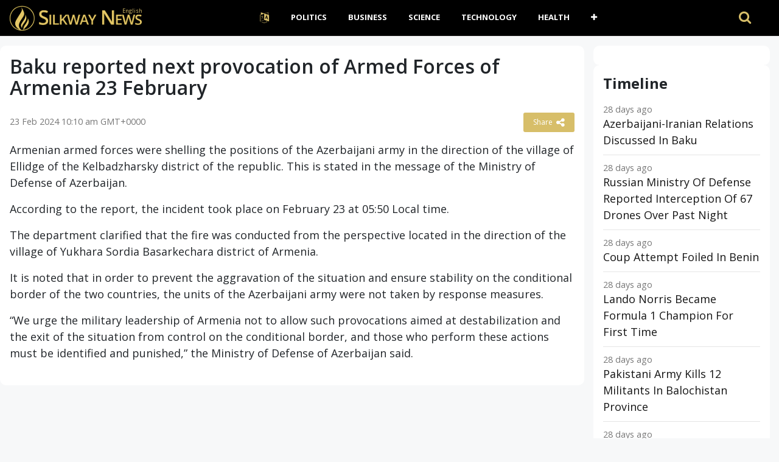

--- FILE ---
content_type: text/html
request_url: https://www.silkway.news/baku-reported-next-provocation-of-armed-132009/
body_size: 8889
content:
<!DOCTYPE html><html lang=""><head><meta charset="UTF-8" /><meta name="viewport" content="width=device-width, initial-scale=1">    <meta name="theme-color" content="#FFFFFF">    <meta http-equiv="refresh" content="250"><link rel="apple-touch-icon" sizes="180x180" href="/apple-touch-icon.png"><link rel="icon" type="image/png" sizes="32x32" href="/favicon-32x32.png"><link rel="icon" type="image/png" sizes="16x16" href="/favicon-16x16.png"><link rel="manifest" href="/manifest.json"><link rel='dns-prefetch' href='//cdnjs.cloudflare.com' /><link rel='dns-prefetch' href='//s.w.org' /><script>window._wpemojiSettings = {"baseUrl":"https:\/\/s.w.org\/images\/core\/emoji\/13.0.0\/72x72\/","ext":".png","svgUrl":"https:\/\/s.w.org\/images\/core\/emoji\/13.0.0\/svg\/","svgExt":".svg","source":{"concatemoji":"https:\/\/www.silkway.news\/wp-includes\/js\/wp-emoji-release.min.js"}};
			!function(e,a,t){var r,n,o,i,p=a.createElement("canvas"),s=p.getContext&&p.getContext("2d");function c(e,t){var a=String.fromCharCode;s.clearRect(0,0,p.width,p.height),s.fillText(a.apply(this,e),0,0);var r=p.toDataURL();return s.clearRect(0,0,p.width,p.height),s.fillText(a.apply(this,t),0,0),r===p.toDataURL()}function l(e){if(!s||!s.fillText)return!1;switch(s.textBaseline="top",s.font="600 32px Arial",e){case"flag":return!c([127987,65039,8205,9895,65039],[127987,65039,8203,9895,65039])&&(!c([55356,56826,55356,56819],[55356,56826,8203,55356,56819])&&!c([55356,57332,56128,56423,56128,56418,56128,56421,56128,56430,56128,56423,56128,56447],[55356,57332,8203,56128,56423,8203,56128,56418,8203,56128,56421,8203,56128,56430,8203,56128,56423,8203,56128,56447]));case"emoji":return!c([55357,56424,8205,55356,57212],[55357,56424,8203,55356,57212])}return!1}function d(e){var t=a.createElement("script");t.src=e,t.defer=t.type="text/javascript",a.getElementsByTagName("head")[0].appendChild(t)}for(i=Array("flag","emoji"),t.supports={everything:!0,everythingExceptFlag:!0},o=0;o<i.length;o++)t.supports[i[o]]=l(i[o]),t.supports.everything=t.supports.everything&&t.supports[i[o]],"flag"!==i[o]&&(t.supports.everythingExceptFlag=t.supports.everythingExceptFlag&&t.supports[i[o]]);t.supports.everythingExceptFlag=t.supports.everythingExceptFlag&&!t.supports.flag,t.DOMReady=!1,t.readyCallback=function(){t.DOMReady=!0},t.supports.everything||(n=function(){t.readyCallback()},a.addEventListener?(a.addEventListener("DOMContentLoaded",n,!1),e.addEventListener("load",n,!1)):(e.attachEvent("onload",n),a.attachEvent("onreadystatechange",function(){"complete"===a.readyState&&t.readyCallback()})),(r=t.source||{}).concatemoji?d(r.concatemoji):r.wpemoji&&r.twemoji&&(d(r.twemoji),d(r.wpemoji)))}(window,document,window._wpemojiSettings);</script><style>img.wp-smiley,
img.emoji {
	display: inline !important;
	border: none !important;
	box-shadow: none !important;
	height: 1em !important;
	width: 1em !important;
	margin: 0 .07em !important;
	vertical-align: -0.1em !important;
	background: none !important;
	padding: 0 !important;
}</style><link rel='prev' title='Türkiye Step by step masters space' href='https://www.silkway.news/turkiye-step-by-step-masters-132007/' /><link rel='next' title='Kremlin: Armenia officially did not notify suspension of membership in CSTO' href='https://www.silkway.news/kremlin-armenia-officially-did-not-132011/' /><link rel="canonical" href="https://www.silkway.news/baku-reported-next-provocation-of-armed-132009/" /> <title>Baku reported next provocation of Armed Forces of Armenia 23 February | Silkway News</title><meta name="description" content="Armenian armed forces were shelling the positions of the Azerbaijani army in the direction of the village of Ellidge of the Kelbadzharsky district of" /><meta property="og:description" content="Armenian armed forces were shelling the positions of the Azerbaijani army in the direction of the village of Ellidge of the Kelbadzharsky district of" /><meta property="og:site_name" content="Silkway News" /><meta property="og:locale" content="en-AU" /><meta property="og:url" content="https://www.silkway.news/baku-reported-next-provocation-of-armed-132009/"/><meta property="og:title" content="Baku reported next provocation of Armed Forces of Armenia 23 February" /><meta property="og:image:width" content="450" /><meta property="og:image:height" content="250" /><meta property="article:section" content="Life" /><meta property="article:published_time" content="2024-02-23T10:10:04+00:00" /><meta property="og:type" content="article" /><meta property="og:image" content="https://images.unsplash.com/photo-1478940020726-e9e191651f1a?ixlib=rb-1.2.1&amp;ixid=eyJhcHBfaWQiOjEyMDd9&amp;auto=format&amp;fit=crop&amp;w=1350&amp;q=80" /><link rel="canonical" href="https://www.silkway.news/baku-reported-next-provocation-of-armed-132009/" /><script type="application/ld+json">{"@context":"https://schema.org","@type":"Organization","name":"Silkway.News","url":"https://www.silkway.news","logo":"https://c.silkway.news/wp-content/themes/news/images/logo.png","description":"Silkway.News provides free 24/7 live coverage of important events and developments all over the world in multiple languages in real-time. Firsthand reporting that brings you the facts.","address":{"@type":"PostalAddress","streetAddress":"","addressLocality":"","addressRegion":"","postalCode":"","addressCountry":""},"contactPoint":[{"@type":"ContactPoint","telephone":"","contactType":"online","contactOption":"TollFree","email":"hello@silkway.news","productSupported":"News","availableLanguage":["English","Russian","Turkish"],"areaServed":["Worldwide"]}]}</script><script type="application/ld+json">{
  "@context": "https://schema.org",
  "@type": "WebSite",
  "url": "https://www.silkway.news",
  "potentialAction": {
    "@type": "SearchAction",
    "target": "https://www.silkway.news/?s={search_term}",
    "query-input": "required name=search_term"
  }
}</script><style>.recentcomments a{display:inline !important;padding:0 !important;margin:0 !important;}</style> <link rel='stylesheet' href='https://c.silkway.news/wp-content/themes/news/assets/vendor/bootstrap/css/bootstrap.min.css' media='all' />    <link rel="stylesheet" href="https://c.silkway.news/wp-content/themes/news/assets/vendor/font-awesome/css/font-awesome.min.css" />    <link rel="stylesheet" href="https://c.silkway.news/wp-content/themes/news/assets/css/app.css?v=1615862693" />    </head><body class="post-template-default single single-post postid-132009 single-format-standard" data-l="">  <header class="main-header  mb-40 top-nav">            <div class="header-bottom  background-white text-center">                <div class="container">                    <div class="row">                        <div class="col-md-auto z-1 align-self-center">                            <div class="header-logo">                                <a href="https://www.silkway.news/">                                      <img src="https://c.silkway.news/wp-content/themes/news/images/logo.png">                                </a>                                <span class="langy">English</span>                            </div>                        </div>                        <div class="col-md main-header-navigation">                            <!-- Main-menu -->                            <!-- Top Navigation -->  <nav class="navbar navbar-expand-lg py-md-0 navbar-dark">      <div class="container-fluid">        <button class="navbar-toggler" type="button" data-toggle="collapse" data-target="#navbarSupportedContent" aria-controls="navbarSupportedContent" aria-expanded="false" aria-label="Toggle navigation">          <i class="fa fa-bars" aria-hidden="true"></i>        </button>        <div class="collapse navbar-collapse" id="navbarSupportedContent">  
           <ul id="primary-menu" class="navbar-nav m-auto"><li class='nav-item  dropdown  menu-item menu-item-type-custom menu-item-object-custom menu-item-has-children'><a href="#" class="nav-link dropdown-toggle" data-toggle="dropdown" aria-haspopup="true" aria-expanded="false"><i class="fa fa-language fa-lg the-cl" aria-hidden="true"></i></a><ul class='dropdown-menu  depth_0'><li class='nav-item    menu-item menu-item-type-custom menu-item-object-custom'><a href="/tr/" class="nav-link">Türkçe</a></li><li class='nav-item    menu-item menu-item-type-custom menu-item-object-custom'><a href="/ru/" class="nav-link">Pусский</a></li></ul></li><li class='nav-item    menu-item menu-item-type-taxonomy menu-item-object-category'><a href="https://www.silkway.news/topic/politics/" class="nav-link">Politics</a></li><li class='nav-item    menu-item menu-item-type-taxonomy menu-item-object-category'><a href="https://www.silkway.news/topic/business/" class="nav-link">Business</a></li><li class='nav-item    menu-item menu-item-type-taxonomy menu-item-object-category'><a href="https://www.silkway.news/topic/science/" class="nav-link">Science</a></li><li class='nav-item    menu-item menu-item-type-taxonomy menu-item-object-category'><a href="https://www.silkway.news/topic/technology/" class="nav-link">Technology</a></li><li class='nav-item    menu-item menu-item-type-taxonomy menu-item-object-category'><a href="https://www.silkway.news/topic/health/" class="nav-link">Health</a></li><li class='nav-item  dropdown  menu-item menu-item-type-custom menu-item-object-custom menu-item-has-children'><a href="#" class="nav-link dropdown-toggle" data-toggle="dropdown" aria-haspopup="true" aria-expanded="false"><i class="fa fa-plus"></i></a><ul class='dropdown-menu  depth_0'><li class='nav-item    menu-item menu-item-type-taxonomy menu-item-object-category current-post-ancestor current-menu-parent current-post-parent'><a href="https://www.silkway.news/topic/life/" class="nav-link">Life</a></li><li class='nav-item    menu-item menu-item-type-taxonomy menu-item-object-category'><a href="https://www.silkway.news/topic/travel/" class="nav-link">Travel</a></li><li class='nav-item    menu-item menu-item-type-taxonomy menu-item-object-category'><a href="https://www.silkway.news/topic/environment/" class="nav-link">Environment</a></li><li class='nav-item    menu-item menu-item-type-taxonomy menu-item-object-category'><a href="https://www.silkway.news/topic/sport/" class="nav-link">Sport</a></li></ul></li></ul>          <!-- Serach section -->  
          <div class="ml-auto search-handle py-3 my-md-0">            <a href="#search">              <i class="fa fa-search"></i>              <span class="d-lg-none">Search</span>            </a>          </div>          
        </div>      </div>    </nav>  
                            
                            
                        </div>                    </div>                </div>            </div>        </header><div id="search">    <button type="button" class="close">×</button>    <form method="GET" action="https://www.silkway.news/" autocomplete="off">      <input type="search" value="" placeholder="" onblur="this.placeholder=' '" name="s" autocomplete="off"/>      <button type="submit" class="btn btn-primary">Search</button>    </form>  </div><main>            <div class="container">                <div class="row">      <div class="col-12 col-md-9 my-0 post-box">         
	           <div id="post-132009" class="post-132009 post type-post status-publish format-standard has-post-thumbnail hentry category-life" data-animation="fadeInRight" itemscope itemtype="https://schema.org/NewsArticle"><meta itemscope itemprop="mainEntityOfPage"  itemType="https://schema.org/WebPage"/><article> <header class="entry-header"><h1 class="entry-title mt-0" itemprop="headline">Baku reported next provocation of Armed Forces of Armenia 23 February</h1></header><div class="meta-block entry-meta meta-top pt-3 mb-3"><div class="vcard author d-none"> <a class="url fn org" href="//www.silkway.news">Silkway News</a><a  class="photo" href="https://c.silkway.news/wp-content/themes/news/images/logo-silkway.png"></a> </div><div itemprop="publisher" class="d-none"  itemscope itemtype="https://schema.org/Organization">          <span itemprop="name">Silkway News</span>          
          <div class="hide" itemprop="logo" itemscope itemtype="https://schema.org/ImageObject">      <meta itemprop="url" content="https://c.silkway.news/wp-content/themes/news/images/logo-silkway.png">          </div>    </div>    <span itemprop="author"  class="d-none"  itemscope itemtype="https://schema.org/Organization">          <span itemprop="name">            Silkway News          </span>    </span>    <ul class="list-inline pmeta">    	              <li class="list-inline-item uncontent">              <span class="date updated published-date" itemprop="datePublished" content="2024-02-23T10:10:04+00:00">23 Feb 2024 10:10 am GMT+0000</span>                <abbr class="foo date d-none" itemprop="dateModified" content="2024-02-23T10:10:04+00:00" title="2024-02-23T10:10:04+00:00">Date Time</abbr>              </li>              <li class="list-inline-item text-right">          
              <div class="share-links"><button class="better-share"><span>Share </span><i class="fa fa-share-alt fa-lg"></i></button></div>          </li>            </ul></div><div class="entry-wrap post-detail"><div class="row"><div class="entry-innerwrap col-md post-inner">  
		 <div class="entry-content"><div class="thumbnail single-post-thumbnail"><inc class="d-none" itemprop="image" itemscope itemtype="https://schema.org/ImageObject">    <meta itemprop="url" content="https://images.unsplash.com/photo-1478940020726-e9e191651f1a?ixlib=rb-1.2.1&ixid=eyJhcHBfaWQiOjEyMDd9&auto=format&fit=crop&w=1350&q=80"></inc><!-- move here ad from under title --></div><div itemprop="articleBody" class="main-article-body of-type-ilk"><p>Armenian armed forces were shelling the positions of the Azerbaijani army in the direction of the village of Ellidge of the Kelbadzharsky district of the republic. This is stated in the message of the Ministry of Defense of Azerbaijan.</p><p>According to the report, the incident took place on February 23 at 05:50 Local time.</p><p>The department clarified that the fire was conducted from the perspective located in the direction of the village of Yukhara Sordia Basarkechara district of Armenia.</p><p>It is noted that in order to prevent the aggravation of the situation and ensure stability on the conditional border of the two countries, the units of the Azerbaijani army were not taken by response measures.</p><p>&#8220;We urge the military leadership of Armenia not to allow such provocations aimed at destabilization and the exit of the situation from control on the conditional border, and those who perform these actions must be identified and punished,&#8221; the Ministry of Defense of Azerbaijan said.</p><div class="clearfix"></div><!-- ad here --><div class="clearfix"></div><script async src="//platform.twitter.com/widgets.js" charset="utf-8"></script><script async defer src="//platform.instagram.com/en_US/embeds.js"></script>   </div></div><!-- /entry-content --> <div class="entry-footer"><div class="footer-wrap"></div> </div><!-- /entry-footer --></div><!--- /entry-innerwrap --></div></div></article> </div><!-- /post --> 

 <div style="margin-bottom:7px; clear: both;   width: 100%;"><!-- google here --> </div>               
    </div>  <div class="col-lg-3 col-md-3 primary-sidebar list-post">                            <!--# block name="sidebar_every_right_" --> <div id="sidebar-right" class="sidebar"><aside id="codewidget-2" class="widget widget_codewidget" data-animation="fadeInUp"><div class="code-widget"><ins class="ad-block"></ins></div></aside><aside id="news_popular_tabs_widget-2" class="widget widget_tabs" data-animation="fadeInUp"><div class="sidetabs"><div class="widget-title"><h4>Timeline</h4></div> <div class="tabs-content-container"><div id="newstab1-content" class="tab-content" style="display: block;"><div class="item-post"><div class="post-right"><div class="entry-meta"><time datetime="2025-12-08T10:15:03+00:00">8 Dec 2025 10:15 am GMT+0000</time></div><h5><a href="https://www.silkway.news/azerbaijani-iranian-relations-discussed-157160/">Azerbaijani-Iranian Relations Discussed In Baku</a></h5></div></div><div class="item-post"><div class="post-right"><div class="entry-meta"><time datetime="2025-12-08T08:10:05+00:00">8 Dec 2025 8:10 am GMT+0000</time></div><h5><a href="https://www.silkway.news/russian-ministry-of-defense-reported-157158/">Russian Ministry Of Defense Reported Interception Of 67 Drones Over Past Night</a></h5></div></div><div class="item-post"><div class="post-right"><div class="entry-meta"><time datetime="2025-12-08T07:10:07+00:00">8 Dec 2025 7:10 am GMT+0000</time></div><h5><a href="https://www.silkway.news/coup-attempt-foiled-in-157156/">Coup Attempt Foiled In Benin</a></h5></div></div><div class="item-post"><div class="post-right"><div class="entry-meta"><time datetime="2025-12-07T17:30:04+00:00">7 Dec 2025 5:30 pm GMT+0000</time></div><h5><a href="https://www.silkway.news/lando-norris-became-formula-1-champion-157154/">Lando Norris Became Formula 1 Champion For First Time</a></h5></div></div><div class="item-post"><div class="post-right"><div class="entry-meta"><time datetime="2025-12-07T14:20:09+00:00">7 Dec 2025 2:20 pm GMT+0000</time></div><h5><a href="https://www.silkway.news/pakistani-army-kills-12-militants-in-157152/">Pakistani Army Kills 12 Militants In Balochistan Province</a></h5></div></div><div class="item-post"><div class="post-right"><div class="entry-meta"><time datetime="2025-12-07T14:20:03+00:00">7 Dec 2025 2:20 pm GMT+0000</time></div><h5><a href="https://www.silkway.news/ways-to-strengthen-energy-cooperation-157150/">Ways To Strengthen Energy Cooperation Between Turkey And Iraq Were Discussed In Doha</a></h5></div></div><div class="item-post"><div class="post-right"></div></div><div class="item-post"><div class="post-right"><div class="entry-meta"><time datetime="2025-12-07T12:15:10+00:00">7 Dec 2025 12:15 pm GMT+0000</time></div><h5><a href="https://www.silkway.news/meeting-between-turkish-foreign-157148/">Meeting Between Turkish Foreign Minister And President Of Somalia Took Place In Qatar</a></h5></div></div><div class="item-post"><div class="post-right"><div class="entry-meta"><time datetime="2025-12-07T12:15:04+00:00">7 Dec 2025 12:15 pm GMT+0000</time></div><h5><a href="https://www.silkway.news/hungarian-prime-minister-viktor-orban-157146/">Hungarian Prime Minister Viktor Orban Will Visit Turkey On December 8</a></h5></div></div><div class="item-post"><div class="post-right"><div class="entry-meta"><time datetime="2025-12-07T11:10:09+00:00">7 Dec 2025 11:10 am GMT+0000</time></div><h5><a href="https://www.silkway.news/christians-return-to-their-villages-in-157144/">Christians Return To Their Villages In Northern Syria After Fall Of Assad Regime</a></h5></div></div><div class="item-post"><div class="post-right"><div class="entry-meta"><time datetime="2025-12-07T11:10:04+00:00">7 Dec 2025 11:10 am GMT+0000</time></div><h5><a href="https://www.silkway.news/benin-group-of-military-officials-157142/">Benin: Group Of Military Officials Announced Seizure Of Power</a></h5></div></div><div class="item-post"><div class="post-right"><div class="entry-meta"><time datetime="2025-12-07T10:10:04+00:00">7 Dec 2025 10:10 am GMT+0000</time></div><h5><a href="https://www.silkway.news/russian-ministry-of-defense-reported-157140/">Russian Ministry Of Defense Reported Neutralization Of 77 Drones Over Past Night</a></h5></div></div><div class="item-post"><div class="post-right"><div class="entry-meta"><time datetime="2025-12-07T09:05:04+00:00">7 Dec 2025 9:05 am GMT+0000</time></div><h5><a href="https://www.silkway.news/russia-and-china-held-joint-missile-157138/">Russia And China Held Joint Missile Defense Exercises</a></h5></div></div><div class="item-post"><div class="post-right"></div></div><div class="item-post"><div class="post-right"><div class="entry-meta"><time datetime="2025-12-07T08:00:05+00:00">7 Dec 2025 8:00 am GMT+0000</time></div><h5><a href="https://www.silkway.news/an-earthquake-of-magnitude-7-occurred-157136/">An Earthquake Of Magnitude 7 Occurred In State Of Alaska In United States</a></h5></div></div><div class="item-post"><div class="post-right"><div class="entry-meta"><time datetime="2025-12-06T20:30:05+00:00">6 Dec 2025 8:30 pm GMT+0000</time></div><h5><a href="https://www.silkway.news/23rd-doha-forum-azerbaijan-and-armenia-157134/">23rd Doha Forum: Azerbaijan And Armenia Discussed Peace Process</a></h5></div></div><div class="item-post"><div class="post-right"><div class="entry-meta"><time datetime="2025-12-06T19:25:09+00:00">6 Dec 2025 7:25 pm GMT+0000</time></div><h5><a href="https://www.silkway.news/president-erdogan-stressed-importance-157132/">President Erdogan Stressed Importance Of Maintaining Channels Of Dialogue Between US And Venezuela</a></h5></div></div><div class="item-post"><div class="post-right"><div class="entry-meta"><time datetime="2025-12-06T19:25:04+00:00">6 Dec 2025 7:25 pm GMT+0000</time></div><h5><a href="https://www.silkway.news/trump-thanked-azerbaijani-president-157130/">Trump Thanked Azerbaijani President Ilham Aliyev And Armenian Prime Minister Nikol Pashinyan</a></h5></div></div><div class="item-post"><div class="post-right"><div class="entry-meta"><time datetime="2025-12-06T18:25:04+00:00">6 Dec 2025 6:25 pm GMT+0000</time></div><h5><a href="https://www.silkway.news/dmitry-lubinets-at-doha-forum-it-is-157128/">Dmitry Lubinets At Doha Forum: It Is Important To Continue To Consolidate International Support</a></h5></div></div><div class="item-post"><div class="post-right"><div class="entry-meta"><time datetime="2025-12-06T17:20:04+00:00">6 Dec 2025 5:20 pm GMT+0000</time></div><h5><a href="https://www.silkway.news/chief-of-general-staff-of-turkish-armed-157126/">Chief Of General Staff Of Turkish Armed Forces Met With Minister Of Defense Of Syria</a></h5></div></div><div class="item-post"><div class="post-right"></div></div><div class="item-post"><div class="post-right"><div class="entry-meta"><time datetime="2025-12-06T16:15:05+00:00">6 Dec 2025 4:15 pm GMT+0000</time></div><h5><a href="https://www.silkway.news/on-armed-forces-day-zelensky-held-157124/">On Armed Forces Day, Zelensky Held Consultations With NATO Secretary General</a></h5></div></div><div class="item-post"><div class="post-right"><div class="entry-meta"><time datetime="2025-12-06T15:15:04+00:00">6 Dec 2025 3:15 pm GMT+0000</time></div><h5><a href="https://www.silkway.news/syrian-president-ahmed-al-sharaa-met-157122/">Syrian President Ahmed Al-Sharaa Met With Emir Of Qatar Sheikh Tamim Bin Hamad Al Sani</a></h5></div></div><div class="item-post"><div class="post-right"><div class="entry-meta"><time datetime="2025-12-06T13:10:09+00:00">6 Dec 2025 1:10 pm GMT+0000</time></div><h5><a href="https://www.silkway.news/ukraine-and-italy-signed-an-agreement-157120/">Ukraine And Italy Signed An Agreement To Allocate 30 Million Euros</a></h5></div></div><div class="item-post"><div class="post-right"><div class="entry-meta"><time datetime="2025-12-06T13:10:04+00:00">6 Dec 2025 1:10 pm GMT+0000</time></div><h5><a href="https://www.silkway.news/joint-project-between-socar-and-157118/">Joint Project Between SOCAR And Uzbekneftegaz Was Launched In Tashkent</a></h5></div></div><div class="item-post"><div class="post-right"><div class="entry-meta"><time datetime="2025-12-06T12:05:04+00:00">6 Dec 2025 12:05 pm GMT+0000</time></div><h5><a href="https://www.silkway.news/zelensky-announced-launch-of-more-than-157116/">Zelensky Announced Launch Of More Than 650 Drones And Over 50 Missiles In Ukraine</a></h5></div></div><div class="item-post"><div class="post-right"><div class="entry-meta"><time datetime="2025-12-06T11:00:09+00:00">6 Dec 2025 11:00 am GMT+0000</time></div><h5><a href="https://www.silkway.news/turkmenistan-and-european-union-157114/">Turkmenistan And European Union Discussed Bilateral Cooperation</a></h5></div></div><div class="item-post"><div class="post-right"></div></div><div class="item-post"><div class="post-right"><div class="entry-meta"><time datetime="2025-12-06T11:00:04+00:00">6 Dec 2025 11:00 am GMT+0000</time></div><h5><a href="https://www.silkway.news/afghanistan-and-pakistan-blame-each-157112/">Afghanistan And Pakistan Blame Each Other For Attacks In Border Area</a></h5></div></div><div class="item-post"><div class="post-right"><div class="entry-meta"><time datetime="2025-12-06T08:55:04+00:00">6 Dec 2025 8:55 am GMT+0000</time></div><h5><a href="https://www.silkway.news/us-supreme-court-to-hear-birthright-157110/">US Supreme Court To Hear &#8216;birthright Citizenship&#8217; Case</a></h5></div></div><div class="item-post"><div class="post-right"><div class="entry-meta"><time datetime="2025-12-06T07:55:04+00:00">6 Dec 2025 7:55 am GMT+0000</time></div><h5><a href="https://www.silkway.news/russian-ministry-of-defense-reported-157108/">Russian Ministry Of Defense Reported Interception Of 116 UAVs Over Various Regions Of Country</a></h5></div></div><div class="item-post"><div class="post-right"><div class="entry-meta"><time datetime="2025-12-06T03:40:26+00:00">6 Dec 2025 3:40 am GMT+0000</time></div><h5><a href="https://www.silkway.news/president-trump-awarded-fifa-peace-157106/">President Trump Awarded FIFA Peace Prize</a></h5></div></div><div style="
    text-align: center;margin-bottom: 10px;
"><a class="main-color view-more" href="/timeline">View more</a></div></div><div id="newstab2-content" class="tab-content"></div><div id="newstab3-content" class="tab-content" style="display:none"></div></div></div>   </aside></div><!--# endblock -->
    <!--# include virtual="/wp-content/cache/transient/sidebar_every_right_" stub="sidebar_every_right_" -->                    </div></div></div></main> 

 
  <footer>    <div class="container">      <div class="row">        <div class="col-lg-4 col-md-12">          <aside id="text-3" class="widget widget_text" data-animation="fadeInUp"><div class="textwidget"><h6 class="heading-footer">ABOUT US</h6><p>Silkway.News provides free 24/7 live coverage of important events and developments all over the world leveraging real-time open-source intelligence. Originally developed for the intelligence community and members, our platform has lately been made accessible to the public.<a class="cl-secondary" href="/about-us" target="_blank" rel="noopener noreferrer">More</a></p></div></aside>           
        </div>        <div class="col-lg-4 col-md-4">         <aside id="text-5" class="widget widget_text" data-animation="fadeInUp"><div class="widget-title"><h4>Popular Topics</h4></div><div class="textwidget"><p><a target="_blank" href="/topic/uk/" class=" mx-1 badge  badge-dark" rel="noopener noreferrer">UK</a><a target="_blank" href="/topic/us/" class=" mx-1 badge badge-dark" rel="noopener noreferrer">US</a><a target="_blank" href="/topic/eu/" class="badge  mx-1 badge-dark" rel="noopener noreferrer">EU</a><a target="_blank" href="/topic/europe/" class="badge  mx-1 badge-dark" rel="noopener noreferrer">Europe</a><a target="_blank" href="/topic/russia/" class="badge  mx-1 badge-dark" rel="noopener noreferrer">Russia</a><a target="_blank" href="/topic/turkey/" class="badge  mx-1 badge-dark" rel="noopener noreferrer">Turkey</a><a target="_blank" href="/topic/iran/" class="badge  mx-1 badge-dark" rel="noopener noreferrer">Iran</a><a target="_blank" href="/topic/japan/" class="badge  mx-1 badge-dark" rel="noopener noreferrer">Japan</a><a target="_blank" href="/topic/india/" class="badge  mx-1 badge-dark" rel="noopener noreferrer">India</a><a target="_blank" href="/topic/china/" class="badge  mx-1 badge-dark" rel="noopener noreferrer">China</a><a target="_blank" href="/topic/pakistan/" class="badge  mx-1 badge-dark" rel="noopener noreferrer">Pakistan</a><a target="_blank" href="/topic/korea/" class="badge  mx-1 badge-dark" rel="noopener noreferrer">Korea</a><a target="_blank" href="/topic/taiwan/" class="badge  mx-1 badge-dark" rel="noopener noreferrer">Taiwan</a><a target="_blank" href="/topic/france/" class="badge  mx-1 badge-dark" rel="noopener noreferrer">France</a><a target="_blank" href="/topic/italy/" class="badge  mx-1 badge-dark" rel="noopener noreferrer">Italy</a><a target="_blank" href="/topic/greece/" class="badge  mx-1 badge-dark" rel="noopener noreferrer">Greece</a><a target="_blank" href="/topic/poland/" class="badge  mx-1 badge-dark" rel="noopener noreferrer">Poland</a><a target="_blank" href="/topic/ukraine/" class="badge  mx-1 badge-dark" rel="noopener noreferrer">Ukraine</a><a target="_blank" href="/topic/azerbaijan/" class="badge  mx-1 badge-dark" rel="noopener noreferrer">Azerbaijan</a><a target="_blank" href="/topic/georgia/" class="badge  mx-1 badge-dark" rel="noopener noreferrer">Georgia</a><a target="_blank" href="/topic/armenia/" class="badge  mx-1 badge-dark" rel="noopener noreferrer">Armenia</a><a target="_blank" href="/topic/canada/" class="badge  mx-1 badge-dark" rel="noopener noreferrer">Canada</a><a target="_blank" href="/topic/australia/" class="badge  mx-1 badge-dark" rel="noopener noreferrer">Australia</a><a target="_blank" href="/topic/argentina/" class="badge  mx-1 badge-dark" rel="noopener noreferrer">Argentina</a><a target="_blank" href="/topic/brazil/" class="badge  mx-1 badge-dark" rel="noopener noreferrer">Brazil</a><a target="_blank" href="/topic/germany/" class="badge  mx-1 badge-dark" rel="noopener noreferrer">Germany</a><a target="_blank" href="/topic/indonesia/" class="badge  mx-1 badge-dark" rel="noopener noreferrer">Indonesia</a><a target="_blank" href="/topic/mexico/" class="badge  mx-1 badge-dark" rel="noopener noreferrer">Mexico</a><a target="_blank" href="/topic/saudi+arabia/" class="badge  mx-1 badge-dark" rel="noopener noreferrer">Saudi Arabia</a><a target="_blank" href="/topic/south+africa/" class="badge  mx-1 badge-dark" rel="noopener noreferrer">South Africa</a><a target="_blank" href="/topic/kazakhstan/" class="badge  mx-1 badge-dark" rel="noopener noreferrer">Kazakhstan</a></p></div></aside>        </div>        <div class="col-lg-2 col-md-4">          <aside id="text-4" class="widget widget_text" data-animation="fadeInUp"><div class="textwidget"><h6 class="heading-footer">QUICK LINKS</h6><ul class="footer-ul"><li><a href="/topic/russia/">Latest Russia News</a></li><li><a href="/topic/china/">Latest China News</a></li><li><a href="/topic/iran/">Latest Iran News</a></li><li><a href="/topic/india/">Latest India News</a></li><li><a href="/topic/ukraine/">Latest Ukraine News</a></li><li><a href="/topic/brazil/">Latest Brazil News</a></li><li><a href="/topic/mexica/">Latest Mexica News</a></li></ul><style>#text-4 .footer-ul li{    margin-bottom: 2px;}</style></div></aside>          
        </div>        
        <div class="col-lg-2 col-md-4 social-icons">          <h6 class="heading-footer">FOLLOW</h6>          <ul class="footer-ul">              <li><a href="https://twitter.com/SilkwayNews"><i class=" fa fa-twitter"></i> Twitter</a></li>              <li><a href="https://www.facebook.com/Silkway.News"><i class=" fa fa-facebook"></i> Facebook</a></li>           </ul>        </div>      </div>    </div>  </footer>    <div class="copyright">    <div class="container">      <div class="row">        <div class="col-lg-6 col-md-4 order-2 order-sm-1">          <p>© 2025 - <a href="/">Silkway News </a></p>        </div>        <div class="col-lg-6 col-md-8 col-12 order-1 order-sm-2">          <ul id="menu-top-menu" class="bottom_ul pl-0"><li id="menu-item-7222" class="menu-item menu-item-type-post_type menu-item-object-page menu-item-7222"><a href="https://www.silkway.news/about-us/">About Us</a></li><li id="menu-item-7225" class="menu-item menu-item-type-post_type menu-item-object-page menu-item-7225"><a href="https://www.silkway.news/contact-us/">Contact Us</a></li><li id="menu-item-7220" class="menu-item menu-item-type-post_type menu-item-object-page menu-item-7220"><a href="https://www.silkway.news/terms-of-use/">Terms of Use</a></li><li id="menu-item-7213" class="menu-item menu-item-type-post_type menu-item-object-page menu-item-privacy-policy menu-item-7213"><a href="https://www.silkway.news/privacy-policy/">Privacy Policy</a></li></ul>        </div>      </div>    </div>  </div>  </div>    <script src='https://ajax.googleapis.com/ajax/libs/jquery/3.3.1/jquery.min.js?ver=custom' id='jquery-js'></script><script src='https://c.silkway.news/wp-content/themes/news/assets/vendor/bootstrap/js/bootstrap.bundle.min.js' id='bootstrap-js'></script><script src='https://c.silkway.news/wp-content/themes/news/assets/vendor/timeago/jquery.timeago.js' id='tago-js'></script><script src='https://cdnjs.cloudflare.com/ajax/libs/slick-carousel/1.8.1/slick.min.js' id='slick-js'></script><script src='https://c.silkway.news/wp-content/themes/news/assets/js/app.js?v=1614811057' id='app-js'></script><script src='https://c.silkway.news/wp-includes/js/wp-embed.min.js' id='wp-embed-js'></script><script async src="https://www.googletagmanager.com/gtag/js?id=UA-188478302-1"></script><script>  window.dataLayer = window.dataLayer || [];
  function gtag(){dataLayer.push(arguments);}
  gtag('js', new Date());

  gtag('config', 'UA-188478302-1');</script> <script src="https://cdn.jsdelivr.net/npm/vanilla-lazyload@12.1.0/dist/lazyload.min.js"></script>
<script>var lazyLoadInstance = new LazyLoad({
    elements_selector: ".lazy"
});</script>
  <script defer src="https://static.cloudflareinsights.com/beacon.min.js/vcd15cbe7772f49c399c6a5babf22c1241717689176015" integrity="sha512-ZpsOmlRQV6y907TI0dKBHq9Md29nnaEIPlkf84rnaERnq6zvWvPUqr2ft8M1aS28oN72PdrCzSjY4U6VaAw1EQ==" data-cf-beacon='{"version":"2024.11.0","token":"0951c6a855e441b7b6b21aedd70bbf0f","r":1,"server_timing":{"name":{"cfCacheStatus":true,"cfEdge":true,"cfExtPri":true,"cfL4":true,"cfOrigin":true,"cfSpeedBrain":true},"location_startswith":null}}' crossorigin="anonymous"></script>
</body></html>

--- FILE ---
content_type: text/css
request_url: https://c.silkway.news/wp-content/themes/news/assets/css/app.css?v=1615862693
body_size: 3681
content:
@import url('https://fonts.googleapis.com/css2?family=Open+Sans:ital,wght@0,400;0,600;0,700;1,400&display=swap');
body{
           font-size: 18px;
           font-family: 'Open Sans',Helvetica,-apple-system,BlinkMacSystemFont,"Segoe UI",Roboto,"Helvetica Neue",Arial,"Noto Sans",sans-serif,"Apple Color Emoji","Segoe UI Emoji","Segoe UI Symbol","Noto Color Emoji";
}

.container{max-width:1400px;}

/* gold 
color: #d7be69;
    color: #e0c244;

*/
/*
body:before {
   background: -webkit-gradient(linear,left top,left bottom,color-stop(50%,#f4e9cc),to(#fff));
    background: linear-gradient(to bottom,#f4e9cc 50%,#fff 100%); 
   content: '';
   height: 50vh;
   left: 0;
   position: absolute;
   top: 0;
   width: 100%;
   z-index: -1;
}
*/
body{
background: #f7f8f9;
}
.main-header{
    margin-bottom: 15px;
    border-bottom: 1px solid #e5e5e5;
    background: #000;
}

.header-logo img{
    max-height:43px;
}
h1 {
    font-size: 2rem;
    font-weight: 600;
    line-height: 1.1;
}
h1.cl-secondary{
    color: #d7be69;
    font-size: 2.2rem;
    line-height: 1.1;
}
header nav li a {
    border-bottom: 2px solid #000;
    color: #fff;
    font-size: 13px;
    font-weight: 700;
    padding: 0 10px;
    text-transform: uppercase;
}
nav .nav-link {
    padding: .7rem 1.1rem!important;
}
.top-nav .search-handle i {
    color: #141517;
    font-size: 22px;
}
.top-nav .navbar-nav .nav-item + .nav-item {
    margin-left: 0;
}

.top-nav li a:hover, .top-nav li a:focus, .top-nav li.active a {
    border-bottom: 2px solid #d7be69;
    color: #fff;
}
a{
    color: #151515;
}
a:hover {
    color: #666;
    text-decoration: underline;
    text-decoration-color:#0ba347;
}
.cl-secondary{
    color:#ccc;
}
.entry-content a {
color:#d7be69;
text-decoration: underline;
}
.list-post li,.list-post .item-post, .post-detail .item-post {
    border-bottom: 1px solid #e5e5e5;
    vertical-align: top;
    padding: 12px 0;
    list-style: none;
}
.list-post .item-post{padding:10px 0;}
.list-post h5{
    display: inline;
    font-size:18px;
    font-weight:normal;
}
 
.list-post  .thumb .embed-responsive{
       background: grey;
       background: linear-gradient(-90deg, #999 0%, #666 47%, #ccc 100%);
}
.list-post .thumb img{
        width: auto;
        margin: auto;
            top: 0;
    left: 50%;
    transform: translate(-50%, 0%);
}

.thumb h5 {
    font-size: 1.5rem;
    line-height: 25px;
    font-weight: 700;
    display:block;
    margin-top: 10px;
}
.list-post time,.item-post time,article .published-date{
        color: #777;
        display:block;  
        font-size: 80%;
}
.single-post .pmeta{
    display: table;
    width: 100%;
}
.single-post .pmeta li{
    display: table-cell;
}

time{
    font-size:80%;
}
.copyright p {
    color: #fff;
    font-size: 13px;
    margin-bottom: 0;
    padding: 10px 0;
    text-align: left;
}
.copyright a {
    color: #fff;
}
.copyright .bottom_ul {
    float: right;
    list-style-type: none;
    margin-bottom: 0;
}
.bottom_ul li {
    float: left;
    line-height: 40px;
}
.bottom_ul li a {
    color: #fff;
    font-size: 12px;
}
footer {
    background-color: #141517;
    padding: 40px 0 20px;
    width: 100%;
}
.copyright {
    background-color: #000;
    min-height: 40px;
    width: 100%;
}
.bottom_ul li::after {
    color: #fff;
    content: "/";
    margin-left: 8px;
    margin-right: 8px;
}
footer p {
    color: #a0a3a4;
    font-size: 14px;
}
footer h4, footer h6{
    color: #d9d6d6;
    font-size: 17px;
    font-weight: 700;
    margin-bottom: 22px;
}
.widget ul, footer ul {
    overflow: hidden;
    list-style: none;
    margin: 0;
    padding: 0;
}
footer .footer-ul li {
    font-size: 14px;
}
footer .footer-ul li a {
    color: #a0a3a4;
    transition: color .2s linear 0s,background .2s linear 0s;
}

.top-nav .form-control {
    border-color: #fff;
}
.top-nav .search input {
    background-color: #d0d0d0;
    border: medium none;
    border-radius: 3px 0 0 3px;
    float: left;
    height: 36px;
    line-height: 18px;
    margin-left: 210px;
    padding: 0 9px;
    position: absolute;
    top: 4px;
    transition: all 0.7s ease-in-out 0s;
    width: 0;
}
.top-nav li a:hover, .top-nav li a:focus, .top-nav li.active a {
    border-bottom: 2px solid #d7be69;
    color: #fff;
}
.top-nav .btn {
    position: absolute;
    right: 0;
    top: -3px;
    border-radius:3px;
}
#search {
  position: fixed;
  top: 0px;
  left: 0px;
  width: 100%;
  height: 100%;
  background-color: rgba(0, 0, 0, 0.95);
  -webkit-transition: all 0.2s ease-in-out;
  -moz-transition: all 0.2s ease-in-out;
  -o-transition: all 0.2s ease-in-out;
  -ms-transition: all 0.2s ease-in-out;
  transition: all 0.2s ease-in-out;
  -webkit-transform: translate(0px, -100%) scale(0, 0);
  -moz-transform: translate(0px, -100%) scale(0, 0);
  -o-transform: translate(0px, -100%) scale(0, 0);
  -ms-transform: translate(0px, -100%) scale(0, 0);
  transform: translate(0px, -100%) scale(0, 0);
  opacity: 0;
  z-index: 99999;
}
#search form {
    margin: 0 auto;
    text-align: center;
    width: 100%;
}
#search input[type="search"] {
    background: #fff;
    color: #000;
    display: block;
    font-size: 24px;
    font-weight: 600;
    margin: 100px auto 20px;
    outline: medium none;
    padding-left: 0;
    padding-right: 0;
    width: 50%;
    border: none;
    border-bottom: 1px solid #fff;
    border-radius: 7px;
    padding: 10px;
}
#search .btn {
    background-color: #d7be69;
    border: medium none black;
    display: inline-block;
    font-size: 22px;
    font-weight: 600;
    margin-top: 20px;
}
#search .close {
  position: fixed;
  top: 7px;
  right: 7px;
  color: #fff;
  background-color: #d7be69;
  border-color: #d7be69;
  opacity: 1;
  padding: 5px 13px;
  font-size: 24px;
  display: block;
  padding-top: 0;
  line-height: 1;
  border-radius: 3px;
  padding-top: 5px;
  padding-bottom: 6px;
}
#search.open {
  -webkit-transform: translate(0px, 0px) scale(1, 1);
  -moz-transform: translate(0px, 0px) scale(1, 1);
  -o-transform: translate(0px, 0px) scale(1, 1);
  -ms-transform: translate(0px, 0px) scale(1, 1);
  transform: translate(0px, 0px) scale(1, 1);
  opacity: 1;
}
.navbar-toggler:not(.collapsed) .search-handle{
  margin-top: 10px;
}
.search-handle span, .search-handle i.fa,.better-share-buttons i{
   color: #d7be69;
}

.sticky-label {
    align-self: flex-start;
    position: sticky;
    top: 0;
}
.small-side {
    float: left;
    width: 100%;
}
.small-side {
    max-width: 177px;
}

.shim-wrap .shim-detail, .shim-wrap .fa-caret-down, .shim-wrap.show .fa-caret-right {
    display: none;
}
.shim-wrap.show .shim-detail {
        display: block;
    clear: both;
}
.shim-wrap.show .fa-caret-down {
    display: inline;
}
.shim-wrap .shim-summ{
   min-height: 22px;
    cursor: pointer;
    background: #fff;
    border: 0;
    display: block;
    float: right;
    clear: both;
}
.page-item.active .page-link {
    background-color: #d7be69;
    border-color: #d7be69;
}
.page-link,.page-link:hover {
    color: #d7be69;
}

button.better-share{
    border-radius: 3px;
    color: #fff;
    background: #d7be69;
    padding: 7px 16px;
    font-size: 12px;
    cursor: pointer;
    border: none;
    text-decoration: none;
    -webkit-transition: all .15s ease;
    transition: all .15s ease;
}

button.better-share:hover,
button.better-share:focus{
    opacity:0.8;
    outline: 0;
}
button.better-share  span{
    margin-right:3px;
}

#better-share-modal {
    display: none;
    position: fixed;
    top: 50%;
    left: 50%;
    width: 90%;
    max-width: 250px;
    -webkit-box-shadow: rgba(0, 0, 0, .15) 0 2px 10px;
    box-shadow: 0 2px 10px rgba(0, 0, 0, .15);
    padding: 70px 16px 50px 16px;
    border-radius: 4px;
    background-color: #fff;
    -webkit-transform: translate(-50%, -50%);
    transform: translate(-50%, -50%);
    visibility: hidden
}
.better-share-modal-open #better-share-modal {
    display: block;
    -webkit-animation: fade .2s;
    animation: fade .2s;
    visibility: visible;
    z-index: 1000
}
.better-share-modal-open #better-share-modal-overlay {
    position: fixed;
    top: 0;
    left:0;
    width: 100%;
    height: 100%;
    background: rgba(0, 0, 0, 0.7);
    -webkit-transition: all .2s;
    transition: all .2s;
    -webkit-animation: fade .2s;
    animation: fade .2s;
    z-index: 900
}
#better-share-modal .close-btn {
    position: absolute;
    top: 10px;
    right: 10px;
    width: 30px;
    height: 30px;
    background: transparent;
    border: 0;
    -webkit-transition: opacity .2s;
    transition: opacity .2s;
    cursor: pointer
}
#better-share-modal .close-btn:hover {
    opacity: .5
}
#better-share-modal .close-btn:after, #better-share-modal .close-btn:before {
    content: "";
    position: absolute;
    top: 2px;
    left: 14px;
    height: 25px;
    width: 2px;
    background-color: #848484
}
#better-share-modal .close-btn:before {
    -webkit-transform: rotate(45deg);
    transform: rotate(45deg)
}
#better-share-modal .close-btn:after {
    -webkit-transform: rotate(-45deg);
    transform: rotate(-45deg)
}
.better-share-buttons {
    display: -webkit-box;
    display: -ms-flexbox;
    display: flex;
    -ms-flex-pack: distribute;
    justify-content: space-around;
    -ms-flex-wrap: wrap;
    flex-wrap: wrap
}
.better-share-buttons button {
    display: -webkit-box;
    display: -ms-flexbox;
    display: flex;
    -webkit-box-align: center;
    -ms-flex-align: center;
    align-items: center;
    -webkit-box-pack: center;
    -ms-flex-pack: center;
    justify-content: center;
   
    background: transparent;
    border: none;
    -webkit-transition: border .2s;
    transition: border .2s;
    cursor: pointer;
    width: 36px;
    height: 36px;
     display: inline-block;
  border-radius: 60px;
  box-shadow: 0px 0px 2px #888;
  font-size:17px;
  outline:0;

}
.better-share-buttons button:focus{
    outline:0
}
.better-share-buttons button:hover {
    border-color: #000;
    outline:0;
}
.header-logo{
    text-align:left;
    position: relative;
       
}
.header-logo .langy{
        font-size: 9px;
    position: absolute;
    right: 7px;
    top: 3px;
}

.header-logo a{
    font-size: 29px;
    font-weight: 600;
    /* text-transform: lowercase; */
    line-height: 34px;
    text-align: left;
    text-decoration: none;
    color: #333;
    padding: 0;
    margin: 0;
    /* font-style: italic; */
}
.header-logo span{
    color: #d7be69;
}
.z-1{
    z-index:999;
}
.entry-content .caption{
    color: #999;
    font-size: 90%;
    font-style: italic;
}
@keyframes fade {
    0% {
        opacity: 0
    }
    to {
        opacity: 1
    }
}
@-webkit-keyframes fade {
    0% {
        opacity: 0
    }
    to {
        opacity: 1
    }
}
img {
    filter: contrast(1.15);
    max-width: 100%!important;
}
.main-article-body img:not(.wp-post-image) {
    height: auto!important;
}
.main-article-body>li{
      text-indent: -1.5em;
    padding-left: 1.5em;
}
.thumb-n .post-title{
     word-break: break-word;
   overflow: hidden;
   text-overflow: ellipsis;
   display: -webkit-box;
    font-size: 17px;
    font-weight: 600;
      overflow: hidden!important;
    display: -webkit-box!important;
    -webkit-line-clamp: 2!important;
    -webkit-box-orient: vertical;
     max-height: 41px;
}
/* slide */
.rounded-10 {
    border-radius: 10px;
    overflow: hidden;
}
.inner-img {
    overflow: hidden;
    position: relative;
}
.p-10 {
    padding: 10px;
}
.rounded-15 {
    border-radius: 15px;
    overflow: hidden;
}
.slick-slide{
        border: none;
    outline: none;
}
.slick-slide a {
    color: #171616;
}
.slick-slide img,.thumb-n img {
    max-width: 100%;
    height: auto;
    width: 100%;
}
.slick-prev,.slick-next{
  display: block;
  position: absolute;   
  z-index: 1000; 
  top:50%;
  transform: translateY(-50%);
}
.slick-prev { 
  
}
.slick-dots {
  display: flex;
  justify-content: center;
  margin: 0;
  padding: 1.5rem 0;
  list-style-type: none;
}
.slick-dots li {
  margin: 0 0.25rem;
}
.slick-dots button {
  display: block;
  width: 1rem;
  height: 1rem;
  padding: 0;
  border: none;
  border-radius: 100%;
  background-color: #d7be69;
  text-indent: -9999px;
}
.slick-dots li.slick-active button {
  background-color: #000;
}

.slick-next {
  right: 0px;

}
.pr-5 {
    padding-right: 5px!important;
}
.pl-5 {
    padding-left: 5px!important;
}
.mb-10 {
    margin-bottom: 10px!important;
}
.mt-15 {
    margin-top: 15px!important;
}
 
.entry-meta.font-x-small {
    font-weight: 600;
}
.color-grey {
    color: #889097;
}
.entry-meta.meta-1 span {
    margin-right: 20px;
}
.entry-meta.meta-1 span {
    margin-right: 20px;
}
.thumb-n *,#featured-slider *{
outline:none;
}
#feat-main .thumb-n a{

}
#feat-main .f-title{position: absolute;bottom: 0;transition-duration: 0.2s;color: #fff;font-size: 18px;font-weight: 600;left: 0;background: rgba(0,0,0,0.72);margin-bottom: 0;}
.sidebar aside,.post-box{
    background-color:#fff;
    padding: 1rem!important;
    border-radius: 10px;

}
.widget-title h4,.heading-large{
        font-weight: 700;
}

.cat-sect .list-post ul{height: 95%;display: flex;flex-direction: column;}
.cat-sect .list-post ul li{
  
 display: flex;
 flex-direction: column;
 justify-content: center;
 flex: 1;
}
.cat-sect .list-post ul li:last-child{
  border:none;
}
.view-more{

    font-weight: bold;
    text-decoration: underline;
    font-size: 16px;color: #d7be69;

}
.navbar-nav .dropdown-menu {
    margin:0;
}
.top-nav .dropdown-menu li a{
line-height:1.2;
}
.navbar-nav > li > .dropdown-menu a:link,
.navbar-nav > li > .dropdown-menu a:hover,
.navbar-nav .dropdown-menu { background-color: #000000;
text-align:center;}
.navbar-nav .dropdown-toggle::after{
display:none;
}

.navbar-dark .navbar-nav .nav-link{
    color:#fff;
}
.the-cl{
    color:#d7be69;
}
.the-bg{
    background-color:#d7be69;
}
#primary-menu>li:first-child a{
   color: #d7be69; 
}

@media (min-width: 992px){
.top-nav li a {
   line-height: 35px;
}
}
@media (min-width: 767.98px) {
.col-md-auto+.entry-innerwrap{
    overflow-x:hidden;
}
.single-post .post-box,.single-post .post-box article,
.single-post .post-detail{
    height:100%;
}
}


@media (max-width: 767.98px) {
.archive .post-box+.primary-sidebar {
    display: none!important;
}
    .hide-in-mob{
    display:none;
}
.cat-sect{
    display:none;
}
.navbar,.primary-sidebar{
  padding-left:0;
  padding-right:0
}
.main-header-navigation{
  margin-top: -33px;
}
.header-logo img {
   margin-bottom: -8px;
}
.navbar .collapsing{
    visibility: hidden;
}
.navbar-toggler{
  float:right;
  border: 1px solid #f5f5f5;
}
.navbar .container-fluid{
  display:block;
}
#primary-menu{
  width:100%;
  padding-top: 8px;
}
.main-header {
    padding-bottom: 0;
    margin-bottom: 0;
}
.main-header .z-1{
    max-width: 168px;
}
.navbar .dropdown-menu{
  display:block
}
.navbar .dropdown-toggle{
  display:none;
}
.navbar .menu-item-has-children ul.dropdown-menu{
    padding-bottom: 0;
    padding-top: 0;
}
.header-logo .langy{
   font-size: 7px;
    position: absolute;
    right: 5px;
    top: 10px;
}
}



--- FILE ---
content_type: application/javascript
request_url: https://c.silkway.news/wp-content/themes/news/assets/js/app.js?v=1614811057
body_size: 2485
content:
jQuery(document).ready(function($) {
var data_l=$('body').attr('data-l');

$('a[href="#search"]').on("click", function(event) {
    event.preventDefault();
    $("#search").addClass("open");
    $('#search > form > input[type="search"]').focus();
  });

  $("#search, #search button.close").on("click keyup", function(event) {
    if (
      event.target == this ||
      event.target.className == "close" ||
      event.keyCode == 27
    ) {
      $(this).removeClass("open");
    }
  });

 $.timeago.settings.cutoff = 1000*60*60*24*600;
   if (typeof($.timeago) != "undefined") {
     var timeagoset={
        prefixAgo: null,
        prefixFromNow: null,
        suffixAgo: "",
        suffixFromNow: "now",
        inPast: 'now',
        seconds: "just now",
        minute: "just now",
        minutes: "%d minutes ago",
        hour: "about an hour ago",
        hours: "about %d hours ago",
        day: "a day ago",
        days: "%d days ago",
        month: "about a month ago",
        months: "%d months ago",
        year: "about a year ago",
        years: "%d years ago",
        wordSeparator: " ",
        numbers: []
      };

    if (data_l=='tr'){
    jQuery.extend(timeagoset, {
         suffixFromNow: 'şimdi',
        inPast: 'şimdi',
        seconds: 'şimdi',
        minute: '1 dakika önce',
        minutes: '%d dakika önce',
        hour: '1 saat önce',
        hours: '%d saat önce',
        day: '1 gün önce',
        days: '%d gün önce',
        month: '1 ay önce',
        months: '%d ay önce',
        year: '1 yıl önce',
        years: '%d yıl önce'});

    } else if (data_l=='ru') {


function numpf(n, f, s, t) {
    // f - 1, 21, 31, ...
    // s - 2-4, 22-24, 32-34 ...
    // t - 5-20, 25-30, ...
    n = n % 100;
    var n10 = n % 10;
    if ( (n10 === 1) && ( (n === 1) || (n > 20) ) ) {
      return f;
    } else if ( (n10 > 1) && (n10 < 5) && ( (n > 20) || (n < 10) ) ) {
      return s;
    } else {
      return t;
    }
  }

     jQuery.extend(timeagoset, {
    prefixAgo: null,
    prefixFromNow: "через",
    suffixAgo: "назад",
    suffixFromNow: null,
    seconds: "1 минуту назад",
    minute: "минуту",
    minutes: function(value) { return numpf(value, "%d минуту", "%d минуты", "%d минут"); },
    hour: "час",
    hours: function(value) { return numpf(value, "%d час", "%d часа", "%d часов"); },
    day: "день",
    days: function(value) { return numpf(value, "%d день", "%d дня", "%d дней"); },
    month: "месяц",
    months: function(value) { return numpf(value, "%d месяц", "%d месяца", "%d месяцев"); },
    year: "год",
    years: function(value) { return numpf(value, "%d год", "%d года", "%d лет"); }
  });

    }
     
    $.timeago.settings.strings = timeagoset;
      $("main time[datetime]").timeago();
}

if ($('body').hasClass('single-post')){
   $('.shim-wrap button').click('click touchstart', function () {
      var p=$(this).parent();
      if (p.hasClass('show')){
        p.removeClass('show');
      } else{
        p.addClass('show');
      }
      return false;
   });
}
 


 function betterShare() {
    var that = this;
    this.btnSelector = '.better-share';
    this.closeBtnSelector = '.close-btn';
    this.modalID = 'better-share-modal';
    if (!$(this.btnSelector).length) return;
    this.buttons = [{
        facebook: '<i class="fa fa-facebook fa-lg"></i>'
    }, {
        twitter: '<i class="fa fa-twitter fa-lg"></i>'
    }, {
        email: '<i class="fa fa-envelope-o fa-lg"></i>'
    }, {
        whatsapp: '<i class="fa fa-whatsapp fa-lg"></i>'
    }, {
        telegram: '<i class="fa fa-telegram fa-lg"></i>'
    }];

    this.buttonsHtml = '';
    this.getTitle = function() {
        if (this.button.data('share-title')) {
            return this.button.data('share-title');
        }
        if ($('head meta[property="og:title"]').length) {
            return $('head meta[property="og:title"]').first().attr('content');
        }
        return document.title;
    };

    this.getUrl = function() {
        if (this.button.data('share-url')) {
            return this.button.data('share-url');
        }
        if ($('head meta[property="og:url"]').length) {
            return $('head meta[property="og:url"]').first().attr('content');
        }
        return window.location.href;
    };

    this.getText = function() {
        if (this.button.data('share-description')) {
            return this.button.data('share-description');
        }
        if ($('head meta[property="og:description"]').length) {
            return $('head meta[property="og:description"]').first().attr('content');
        }
    };

    this.modalWidth = function() {
        return Math.min($(window).width() - 16, 550);
    }


    this.shareModal = function(close) {
        //create share modal html
        //social media icons
        var overlayID = this.modalID + '-overlay';
        $('#' + this.modalID).remove();
        $('body').removeClass(this.modalID + '-open');
        $('#' + overlayID).remove();

        if (typeof close == 'undefined') {
            if (!that.buttonsHtml) {
                $.each(this.buttons, function(index, data) {
                    for (key in data) {
                        if (data.hasOwnProperty(key)) {
                            var value = data[key];
                            that.buttonsHtml += '<button class="' + key + '-btn" data-for="' + key + '">' + value + '</button>';
                        }
                    }
                });

            }

            var div = '<div id="' + this.modalID + '" role="dialog"><button class="close-btn" aria-label="close share modal" data-for="close"></button>' +
                '<div class="better-share-buttons">' +
                that.buttonsHtml +
                '</div></div><div id="' + overlayID + '"></div>';
            $('body').addClass(this.modalID + '-open');

            $('body').append(div);
        }
    }

    this.openFaux = function() {
        this.shareModal();
    };

    this.close = function() {
        this.shareModal(1);
    };

    this.telegram = function() {
        window.open("https://t.me/share/url?url=" + this.getUrl(), 'share-telegram', 'width=' + this.modalWidth() + ',height=296');
    };

    this.whatsapp = function() {
        window.open("https://api.whatsapp.com/send?text=" + this.getUrl(), 'share-whatsapp', 'width=' + this.modalWidth() + ',height=296');
    };

    this.facebook = function() {
        window.open("https://www.facebook.com/sharer/sharer.php?u=" + this.getUrl(), 'share-facebook', 'width=' + this.modalWidth() + ',height=296');
    };

    this.twitter = function() {
        var params = this.getTitle();
        if (this.getText()) {
            params += ' / ' + this.getText();
        }
        params += "&url=" + this.getUrl();
        console.log(params);
        window.open(
            "https://twitter.com/intent/tweet?text=" + params, 'share-twitter', 'width=' + this.modalWidth() + ',height=235'
        );
    };

    this.email = function() {
        //check if share text exists
        var params = this.getUrl() + "&subject=" + this.getTitle();
        if (this.getText()) {
            params = this.getText() + '%0D%0A%0D%0A' + params;
        }

        window.open(
            "mailto:?&body=" + params, 'share-email'
        );
    };


    this.share = function() {
        if (navigator.share && navigator.userAgent.match(/SamsungBrowser/i) === null) {
            //web share API is supported
            navigator.share({
                    title: this.getTitle(),
                    text: this.getText(),
                    url: this.getUrl()
                }).then(() => {
                    console.log('Thanks for sharing!');
                })
                .catch(console.error);

        } else {
            this.openFaux();
            var overlayID = this.modalID + '-overlay';
            $('#' + this.modalID + ' button').on('click', function() {
                var action = $(this).data('for');
                if (action)
                    that[action]();

            });

            $("#" + overlayID).click(function() {
                if (!$(this).closest('#' + this.modalID).length) {
                    that.close();
                }
            });

        }
    };
    this._init = function() {

        $(this.btnSelector).on('click', function() {
            that.button = $(this);
            that.share();
        });
    };
    this._init();
}
betterShare();

if ($('body').hasClass('home')){
    if ($('#featured-slider').length)
 $('#featured-slider').removeClass('d-none').slick({
            //lazyLoad: 'ondemand',
            //centerMode: false,
            //swipeToSlide:true, //causes issue
            dots: true,
            infinite: true,
            //speed: 300,
            arrows: false,
            //slidesToShow: 6,
            //slidesToScroll: 3,
            autoplaySpeed:2000,
            autoplay: true,
            loop: true,
            adaptiveHeight: false,
            cssEase: 'linear',
            //prevArrow: '<span class="slick-prev"><i class="fa fa-angle-left fa-4x" aria-hidden="true"></i></span>',
            //nextArrow: '<span class="slick-next"><i class="fa fa-angle-right fa-4x" aria-hidden="true"></i></span>',
            centerPadding: 50,
            mobileFirst:true,
            responsive: [{
                    breakpoint: 1365,
                    settings: {
                        slidesToShow: 6,
                        slidesToScroll: 3,
                        infinite: true,
                        dots: true,
                    }
                },{
                    breakpoint: 1024,
                    settings: {
                        slidesToShow: 4,
                        slidesToScroll: 2,
                        infinite: true,
                        dots: true,
                    }
                },
                {
                    breakpoint: 991,
                    settings: {
                        slidesToShow: 3,
                        slidesToScroll: 2
                    }
                },
                {
                    breakpoint: 480,
                    settings: {
                        slidesToShow: 1,
                        slidesToScroll: 1
                    }
                }
            ]
        });


}


});
